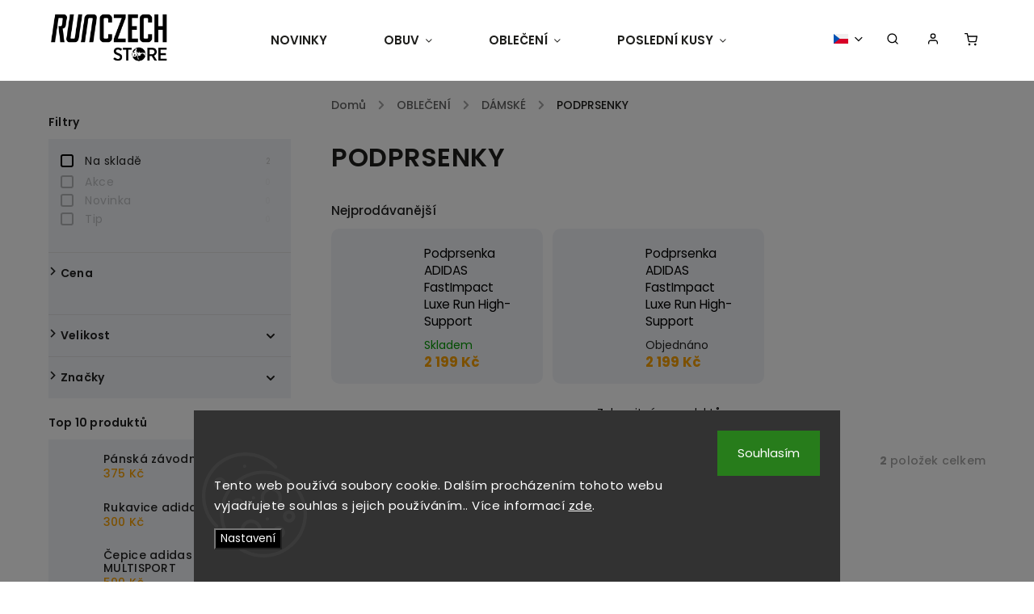

--- FILE ---
content_type: text/plain
request_url: https://www.google-analytics.com/j/collect?v=1&_v=j102&a=54479792&t=pageview&_s=1&dl=https%3A%2F%2Fwww.runczechstore.com%2Fpodprsenky%2F&ul=en-us%40posix&dt=PODPRSENKY%20-%20RunCzech%20Store&sr=1280x720&vp=1280x720&_u=YEBAAEABAAAAACAAI~&jid=938146154&gjid=1543709393&cid=1454895271.1768009639&tid=UA-151181288-1&_gid=229307180.1768009639&_r=1&_slc=1&gtm=45He6171n81M62HKVVv813333268za200zd813333268&gcd=13l3l3l3l1l1&dma=0&tag_exp=103116026~103200004~104527907~104528500~104684208~104684211~105391253~115938466~115938469~116514483&z=916473441
body_size: -452
content:
2,cG-1C1V0KR8RT